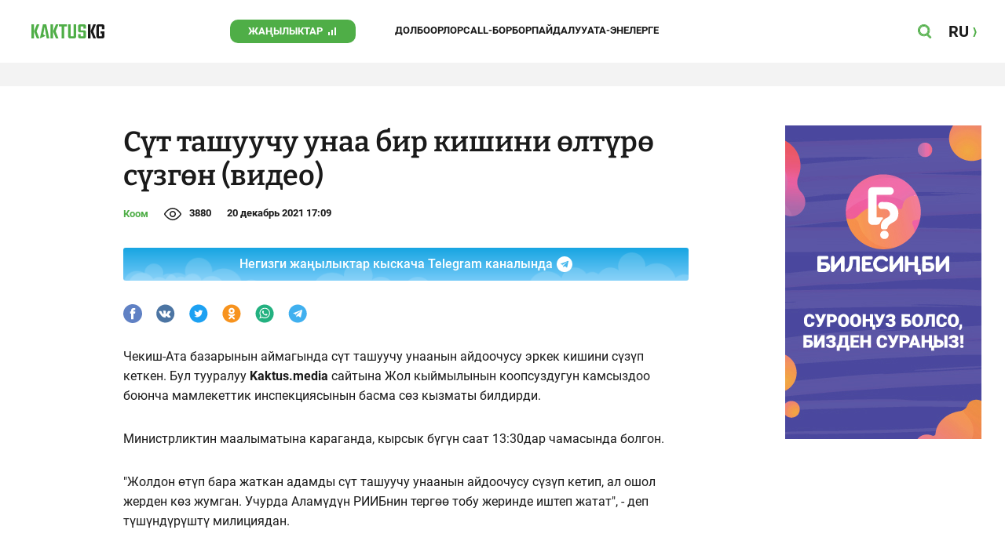

--- FILE ---
content_type: text/css
request_url: https://kaktus.kg/src/Template/Block/BannerA/BannerA.css?mtime=1627364695
body_size: -116
content:
.BannerA{
    display: grid;
    grid-template-columns: 100%;
    justify-items: center;
    position: relative;
}
.BannerA a{
    outline: none;
}
.BannerA--parent{
    width: 100%;
    position: relative;
    overflow: hidden;
}
.BannerA--content{
    overflow: hidden;
}

@media (max-width: 480px){
    .BannerA---fixed{
        padding-top: 31.25%;
        z-index: 1;
    }
    .BannerA---fixed .bnr-a-mobile{
        position: fixed;
        top:0;
        left:0;
        right: 0;
        z-index: 100000;
    }
}

@media (min-width: 480px){
    .BannerA--parent{
        width: 100%;
    }
}
@media (min-width: 720px){
    .BannerA--parent{
        width: 720px;
    }
}
@media (min-width: 1220px){
    .BannerA--parent{
        width: 1220px;
    }
}
.BannerA .bnr-type-branding{
    position: absolute !important;
}
.BannerA .bnr-type-branding-left{
    margin-right: calc(1220px / 2) !important;
}
.BannerA .bnr-type-branding-right{
    margin-left: calc(1220px / 2) !important;
}

--- FILE ---
content_type: application/javascript
request_url: https://banner.kaktus.media/src/view/load/loading.js?1670585176
body_size: 10229
content:
;(async function(window, document){

	const WINDOW = window;
	const DOCUMENT = document;
	const SCRIPT_JQUERY = 'https://ajax.googleapis.com/ajax/libs/jquery/3.1.1/jquery.min.js';
	const SCRIPT_ADS_GOOGLE_IPI = '//pagead2.googlesyndication.com/pagead/js/adsbygoogle.js';
	const SCRIPT_YOUTUBE = '//www.youtube.com/player_api';
	const PART_SELECTOR = '.bnr';
	const URL_API = banner_api_url;
	const SESSION_ID = banner_api_session;
	const LOAD_TIMEOUT = 3000;
	const PART_TYPE_BANNER = 'banner';
	const PART_TYPE_BRANDING = 'branding';
	const PART_TYPE_PREROLL = 'preroll';
	const PART_PREROLL_EXTENSIONS = ['mp4'];
	const BANNER_LABEL_VIEW = 'view';
	const BANNER_LABEL_CLICK = 'click';
	const BANNER_LABEL_PLAY = 'play';
	const IS_PREVIEW = 'BANNER_ONLY_PREVIEW' in Window && Window.BANNER_ONLY_PREVIEW === true;

	window.onReadyDocument = function (callback){
        if (DOCUMENT.readyState !== 'loading'){
        	callback();
        }
        else if (DOCUMENT.addEventListener) {
        	DOCUMENT.addEventListener('DOMContentLoaded', callback);
        }
        else document.attachEvent('onreadystatechange', function(){
			if (DOCUMENT.readyState === 'complete') callback();
		});
    };


    function WindowResizer() {
		this.callbacks = [];
		this.isProcess = false;
		this.isDuplicate = false;
		window.addEventListener('resize', () => {
			this.resize();
		})
    }

    WindowResizer.prototype.resize = async function(){

        // Спим
        await this.sleep();

        // Проверяем то что в данный момент ничего не выполняется
        if(this.isProcess){

        	// Указываем что по окончанию нужно повторить выполнение этой функции
            this.isDuplicate = true;

            // Выходим
            return;
        }

        // Указываем что очередь калбеков уже выполняется
        this.isProcess = true;

        // Перебираем калбеки
        for(const callback of this.callbacks){

            // Результат выполнения
            let result = callback();

            // Калбек вызывать больше не нужно
        	if(result === true){

        		// Удаляем калбек
                this.callbacks.splice(this.callbacks.indexOf(callback), 1);
			}

            // Спим после каждого калбека
            await this.sleep();
		}

		// Указываем что завершили выполнение
		this.isProcess = false;

        // Нужно вызвать функцию ещё раз
        if(this.isDuplicate){

        	// Указываем что больше эту функцию вызывать не нужно
            this.isDuplicate = false;

            // Вызываем функцию
        	return this.resize();
		}
	};

    WindowResizer.prototype.sleep = function(){
		return new Promise(resolve => {
            setTimeout(() => {
            	resolve();
			})
		});
	};

    WindowResizer.prototype.push = async function(callback){
    	this.callbacks.push(callback);
    	this.resize();
	};

    /**
	 * Скрипт для загрузки
	 *
	 * @property {string} url
	 * @property {Promise} loadPromise
	 * @property {Promise|undefined} presetPromise
     * @param {string} url
     * @param {Promise|undefined} [preset]
     * @constructor
     */
	function Script(url, preset) {
		this.url = url;
		this.loadPromise = null;
		this.presetPromise = preset;
	}

    /**
	 * Загрузить скрипт
	 *
     * @returns {Promise}
     */
	Script.prototype.load = async function(){

		if(this.loadPromise instanceof Promise){
			await this.loadPromise;
			return;
		}

        this.loadPromise = new Promise(async (resolve, reject) => {

            let script = DOCUMENT.createElement('script');
            script.type = 'text/javascript';
            script.async = true;
            script.src = this.url;
            script.onload = async () => {
                if(this.presetPromise instanceof Promise){
                    await this.presetPromise;
                }
                resolve();
            };
            script.onerror = (event) => {
                reject(event)
            };
            DOCUMENT.body.appendChild(script);
        });

		await this.loadPromise;
	};

    /**
	 * Уже загруженый скрипты
	 *
     * @type {Script[]}
     */
    Script.scripts = [];

    /**
	 * Инициировать загрузку скрипта
	 *
     * @param {string} url
     * @returns {Promise<void>}
     */
    Script.load = async function(url){
        for(const script of this.scripts){
            if(script.url === url){
                await script.load();
                return;
            }
        }
        const script = new this(url);
        this.scripts.push(script);
        await script.load()
    };

    /**
     * Добавить функцию которую нужно выполнить перед загрузкой скрипта
	 *
     * @param {string} url
     * @param {Promise} preset
     */
    Script.preset = function(url, preset){
        for(const script of this.scripts){
            if(script.url === url){
                console.error(`Пресет для url ${url} уже установлен`);
                return;
            }
        }
        this.scripts.push(new this(url, preset));
    };

    // Пресет для отлова загрузки yuotube API
    Script.preset(SCRIPT_YOUTUBE, new Promise((resolve) => {
        WINDOW.onYouTubeIframeAPIReady = function(){
            resolve();
        };
	}));

    /**
	 * Отправка событий в google analytics
	 *
     * @param category
     * @param action
     * @param label
     * @param [value]
     * @returns {Promise<void>}
     * @constructor
     */
    async function EventSender(category, action, label, value) {

    	while (!EventSender.check()){
    		await EventSender.sleep();
		}

		if(IS_PREVIEW === true){
			return;
		}


	if(window.location.host === 'kaktus.media'){
        	if('gtag' in window){
    			gtag('event', action, {
        			'event_category': category,
                		'event_label': label,
                		'value': value
            		});
        	} else if(typeof ga === "function"){
            		ga('send', 'event', category, action, label, value);
        	}
	}

	const authorSelector = document.querySelector('.Article--author');
	const titleSelector = document.querySelector('.Article--title');
	const categorySelector = document.querySelector('.Article--category');
	const dateSelector = document.querySelector('.Article--createAt');

	const fullUrl = window.location.href;
	const author = authorSelector !== null ? authorSelector.textContent.trim() : '';
	const title = titleSelector !== null ? titleSelector.textContent.trim() : '';
	const articleCategory = categorySelector !== null ? categorySelector.textContent.trim() : '';
	const date = dateSelector !== null ? dateSelector.getAttribute('datetime').trim() : '';

	const [key, id, name] = action.split(':');

	window.dataLayer = window.dataLayer || [];
	window.dataLayer.push({
			"event": "adv_campaign_" + label,
			"eventCategory": category,
			"eventAction": action,
			"event_context": {
				"adv_advertiser_id": id.trim(),  /// идентификатор рекламодателя; в текущей реализации для каждого баннера имеется свой ID
				"adv_format_type": key.trim(), /// тип креатива banner / video
				"adv_ad_name": name.trim(), /// название рекламного объявления / оффера
				"adv_campaign_name": name.trim(), //// название рекламной кампании
				"adv_advertiser_name": name.trim(), ///// название компании
			},
			"page": {
				"url": fullUrl, //// передаем полный url страниц
				"category": articleCategory, //// категория статей
				"title": title, /// Название статьи
				"author": author, /// имя автора
				"date": date /// дата публикации статьи
			},
		});
}

    /**
	 * Проверка подгрузилась аналитика или нет
	 *
     * @returns {boolean}
     */
    EventSender.check = function() {
    	return 'gtag' in window || 'ga' in window;
    };

    /**
	 * пауза между проверками аналитики
     * @returns {Promise}
     */
    EventSender.sleep = function() {
        return new Promise(resolve => {
        	setTimeout(() => {
                resolve();
			}, 200);
		});
    };

    /**
	 * Id генератор
	 *
	 * @returns {int}
     */
	const idGenerator = (function(){
		let id = 0;
        /**
		 * @returns {int}
         */
		return function () {
            id += 1;
            return id;
        }
	}());

	// Везде дальше нам понадобится jQuery, подключаем его
	if(!('jQuery' in window)){
        await Script.load(SCRIPT_JQUERY);
    }
	let $ = window.jQuery;

    /**
	 * Автоматически добавляющиеся в DOM стили
	 *
	 * @property {jQuery} $element
	 * @property {Array} list
     * @constructor
     */
	function Style() {
		this.$element = $('<style></style>');
		this.list = [];
		$(DOCUMENT.body).append(this.$element);
    }

    /**
	 * Добавить стили к уже имеющимся
	 *
     * @param {string|string[]|} style
     */
    Style.prototype.push = function(style){
    	if(style instanceof Array){
            this.list.push(...style);
		}else if(typeof style === 'undefined'){
            this.list = [];
		}else{
            this.list.push(style);
		}
		this.$element.text(this.list.join(' '));
	};

    /**
	 * Удалить все стили
     */
    Style.prototype.clear = function(){
        this.push();
	};

    /**
	 * Часть баннера
	 *
     * @property {jQuery} $element
     * @property {?jQuery} $content
     * @property {Banner} banner
     * @property {Style} style
     * @property {string} part
     * @property {string} key
     * @property {string} position
     * @property {string} type
     * @property {string} id
     * @property {int} index
     * @property {?EntityPart} entity
     * @param $element
     * @constructor
     */
    function Part($element){

        this.$element = $element;
        this.$content = null;
    	this.banner = null;
        this.part = this.$element.attr('data-part');
        this.key = this.$element.attr('data-key');
        this.position = this.$element.attr('data-position') || '0';
        this.index = idGenerator();
        this.id = null;
        this.selector = `.bnr[data-index="${this.index}"]:not([data-type="preroll"])`;

        this.entity = null;

        // Проставляем все данные
        this.$element.attr('data-index', this.index);
        this.$element.attr('data-position', this.position);
        this.$element.attr('data-init', 'true');

        this.style = new Style();

        // Если элемент изначально скрыт
        if(this.$element.css('display') === 'none'){
            // Скрываем до тех пор пока не прогрузится
            this.style.push(`${this.selector}{display:none;}`);
            // Убираем стили из элемента
            this.$element.attr('style', '');
        }
	}

	// Указывает что фейковый (гугловский) баннер уже вставлен на сайт
	let flagFakeBannerExist = false;

    /**
	 * Установка баннера
	 *
     * @param {EntityPart} entity
     */
	Part.prototype.setEntity = async function(entity){

		// Записываем баннер
		this.entity = entity;

		// Устанавливаем тип баннера
		this.$element.attr('data-type', entity.type);

		// Теперь мы знаем id баннера
		this.id = `bnr-id-${this.banner.entity.id}`;

		// Добавляем класс и id
		this.$element.addClass(this.id);
		this.$element.attr('id', this.id);

		// Тут будет храниться внутренности баннера
		let $content;

		// На место этого баннера нужно поставить гугловский
		if(entity.type === PART_TYPE_BANNER && entity.fake === true && 'AD_SENSE_CLIENT' in WINDOW){

			$content = $(
				'<div class="bnr-fake">' +
					'<ins class="adsbygoogle" ' +
						'style="display:block" ' +
						'data-ad-client="' + WINDOW.AD_SENSE_CLIENT + '" ' +
						'data-ad-slot="' + entity.adSenseBlockId + '" ' +
						'data-ad-format="auto" ' +
						'data-full-width-responsive="true"></ins>' +
					'<script>' +
						'window.onReadyDocument(function(){' +
							'adsbygoogle = (window.adsbygoogle || []).push({});' +
						'});' +
					'</script>' +
                '</div>'
			);
			await Script.load(SCRIPT_ADS_GOOGLE_IPI);
		}

		// Это брендирование
		else if(entity.type === PART_TYPE_BRANDING){

			// Нет левого файла
			if(!(entity.fileLeft instanceof EntityFile)){
				throw ['Нет левого файла', this];
			}

			// Нет правого файла
            if(!(entity.fileRight instanceof EntityFile)){
                throw ['Нет правого файла', this];
            }

            // Не указана ширина центральной части
            if(typeof entity.padding !== 'number'){
                throw ['Не указана ширина центральной части', this];
			}

            $content = $(
				'<div class="bnr-type-branding">' +
					'<div class="bnr-type-branding-left">' +
						'<a class="bnr-type-branding-left-link" target="_blank"></a>' +
					'</div>' +
					'<div class="bnr-type-branding-right">' +
						'<a class="bnr-type-branding-right-link" target="_blank"></a>' +
					'</div>' +
				'</div>'
			);

            // Изображение и бэкграунды
            $content.find('.bnr-type-branding-left').css({
                marginRight: (entity.padding / 2) + 'px',
                backgroundColor: entity.backgroundLeft,
                backgroundImage: 'url("' + entity.fileLeft.url + '")',
            });
            $content.find('.bnr-type-branding-right').css({
                marginLeft: (entity.padding / 2) + 'px',
                backgroundColor: entity.backgroundRight,
                backgroundImage: 'url("' + entity.fileRight.url + '")',
            });

            $content.find('.bnr-type-branding-left-link, .bnr-type-branding-right-link')
            	// Ссылка
                .attr('href', this.banner.entity.link)
                // Максимальная ссылка на высоту экрана
                .addClass('bnr-type-branding-all_link-' + (entity.allLink ? '1' : '0'))
				.on('click', () => {
					this.banner.sendEvent(BANNER_LABEL_CLICK);
				})
            ;

            // Фиксированный баннер
            $content.addClass('bnr-type-branding-fixed-' + (entity.fixed ? '1' : '0'));
		}

		// Это преролл
		else if(entity.type === PART_TYPE_PREROLL){

            $content  = $(
				'<div class="bnr-preroll bnr-preroll__disable">' +
					'<div class="bnr-preroll-btn"></div>' +
					'<video class="bnr-preroll-video bnr-preroll-video__disable" playsinline webkit-playsinline></video>' +
					'<div class="bnr-preroll-open">Кликни, чтобы узнать больше</div>' +
				'</div>'
			);

			// Кнопка с текстом
			let $btn = $content.find('.bnr-preroll-btn');

			// Сам преролл
            let $preroll = $content.find('.bnr-preroll-video');

			// Видео не поддерживается
			if(!DOCUMENT.createElement('video').canPlayType){
				throw ['Этот браузер не поддерживает тег video', this];
			}

			// Проверка имеются ли все части баннера
			if(!(entity.file instanceof EntityFile)){
                throw ['Нет файла для проигрывания', this];
			}

			// Неверный формат виде файла для преролла
			if(PART_PREROLL_EXTENSIONS.indexOf(entity.file.ext) === -1){
                throw [`Формат ${entity.file.ext} не разрешён`, this];
			}

			// Подгружаем youtube API
			await Script.load(SCRIPT_YOUTUBE);


			// Тут будет хранится объект для управления последним плеером в контенте
			let playerTarget = null;

			// Запуск youtube плеера
			const functionPlay = function(){
				if(playerTarget !== null && 'playVideo' in playerTarget){
					playerTarget.playVideo();
				}
			};

			// Убираем класс указывающий что преролл ещё не активен
            $content.removeClass('bnr-preroll__disable');

            // Нажатие на преролл
            $content.find('.bnr-preroll-open').on('click', function(){

            	// Кликаем на видео (запускается преролл)
				$preroll.trigger('click');
			});

            // Нажатие на кнопку перехода
			$btn.on('click', () => {

				// Скрываем кнопку
				$btn.addClass('bnr-preroll-btn__disable');

				// Показываем видео
				$preroll.removeClass('bnr-preroll-video__disable');

				// Указываем что прерол открыт
				$content.addClass('bnr-preroll__open');

				// Проставляем бэкграунд
				$content.css({backgroundColor: entity.background});

				// Устанавливаем ссылку на видео
				$preroll.attr('src', entity.file.url);

				// При клике закрываем видео и открываем ссылку
				$preroll.on('click', () => {

					// Отправляем событие
					this.banner.sendEvent(BANNER_LABEL_CLICK);

					$preroll[0].pause();
					$content.addClass('bnr-preroll__disable');
					WINDOW.open(this.banner.entity.link , '_blank');
				});

				// Не удалось воспроизвести ролик
				$preroll[0].addEventListener('error', () => {

					// Скрываем преролл
                    $content.addClass('bnr-preroll__disable');

                    // Запускаем видео
                    functionPlay();

                    // Отправляем ошибку
					throw ['Не удалось воспроизвести файл', this];
				},false);

				// Видео кончилось
				$preroll[0].addEventListener('ended', function(){

                    // Скрываем преролл
					$content.addClass('bnr-preroll__disable');

                    // Запускаем видео
					functionPlay();
				});

				// Запускаем проигрывание преролла
				if(typeof $preroll[0].play !== 'function'){
                    $preroll[0].dispatchEvent(new Event('error'));
				}else{
                    this.banner.sendEvent(BANNER_LABEL_PLAY);
					$preroll[0].play();
				}
			});

			// Меняем ссылку на видео что-бы мы могли его проигрывать
            this.$element.find('iframe[src*="youtube.com"], iframe[src*="youtu.be"]').each(function() {

				// Видео с ютюба
				const $video = $(this);

				// Ссылка на видео
				let src = $video.attr('src');

				// Добавляем свои параметры к видео
				if(/\?/.test(src)){
					src = src + '&';
				}else{
					src = src + '?';
				}
				src = src + 'enablejsapi=1&origin=' + window.location.origin;

				// Меняем ссылку
				$video.attr('src', src);

				// Генерируем новое ID для видео
				const stringIdPlayer = 'youtube_preroll_id_' + idGenerator();

				// Записываем новый блок в документ
				$video.attr('id', stringIdPlayer);

				// Инициируем youtube API
				new YT.Player(stringIdPlayer, {
					events: {
						onReady: function(eventObject){
							playerTarget = eventObject.target;
						},
					}
				});
			});

            this.$element.append($content)
		}

        // Это баннер
		else if(true || entity.type === PART_TYPE_BANNER){

            // Проверка имеются ли файл для вставки
            if(!(entity.file instanceof EntityFile)){
                throw ['Нет файла баннера', this];
            }

			$content = $(
				'<div class="bnr-type-banner">' +
					'<div class="bnr-type-banner-content"></div>' +
					'<a class="bnr-type-banner-link" target="_blank"></a>' +
				'</div>' +
			'');

			// Данные баннера
			$content.find('.bnr-type-banner-link').attr('href', this.banner.entity.link);
			$content.css({backgroundColor: entity.background});

			// Html баннер
			if(entity.file.ext === 'html'){
				const $iframe = $('<iframe class="bnr-type-banner-iframe" src="' + entity.file.url + '" scrolling="no"></iframe>');
				$content.find('.bnr-type-banner-content').append($iframe);
			}


			else if(entity.file.ext === 'mp4' && window.navigator.userAgent.match(/iPhone/i)) {
				const $img = $('<img class="bnr-type-banner-mp4" src="' + entity.file.url + '" type="video/mp4"/>');
				$content.find('.bnr-type-banner-content').append($img);
			}

			// Mp4 видео
			else if(entity.file.ext === 'mp4'){
				const $video = $(
					'<video class="bnr-type-banner-mp4" preload autoplay loop muted playsinline preload="metadata">' +
						'<source src="' + entity.file.url + '" type="video/mp4">' +
					'</video>'
				);

				// Выключаем звук
				$video[0].volume = 0;

				// Добавляем видео
				$content.find('.bnr-type-banner-content').append($video);

				/**
				 * @param {HTMLVideoElement} video
				 * @return {boolean}
				 */
				const isPlay = (video) => {
					return !!(video.currentTime > 0 && !video.paused && !video.ended && video.readyState > 2)
				}

				if(!isPlay($video[0])){
					$video[0].play();
				}
			}

			// Картинка
			else{
				$content.find('.bnr-type-banner-content').css({
					backgroundImage: 'url("' + entity.file.url + '")',
				});
			}

			// Указываем меняет баннер свой размер в зависимости от родителя или нет
			$content.addClass('bnr-type-banner-resize-' + (entity.resize ? '1' : '0'))

			// Клик на ссылку
			$content.find('.bnr-type-banner-link').on('click', () => {

				// Отправляем статистику
				this.banner.sendEvent(BANNER_LABEL_CLICK);
			})
		}

		// Медиа запросы для этого баннера
        const medias = [];

		// Минимальная ширина
		if(entity.minWidth !== null){
            medias.push(`(min-width:${entity.minWidth}px)`);
		}
		// Максимальная ширина
		if(entity.maxWidth !== null){
            medias.push(`(max-width:${entity.maxWidth}px)`);
		}

		// Записываем контент этой части баннера
		this.$content = $content;

        // Отчищаем стили
        this.style.clear();

		if(IS_PREVIEW === true){
			medias.splice(0);
		}

		// Показывать только на определённых разрешениях
		if(medias.length > 0){

			this.style.push([
				this.selector + '{' +
					'display: none;' +
				'}' +
				'@media all and ' + medias.join(' and ') + '{' +
					this.selector + '{' +
                		'display: block;' +
					'}' +
				'}'
			]);

            if(entity.type !== PART_TYPE_PREROLL) {
                Banner.windowResizer.push(() => {
                    if (this.$element.css('display') !== 'none' && this.$content.attr('data-init') !== 'true') {
                        this.banner.sendEvent(BANNER_LABEL_VIEW);
                        this.$content.attr('data-init', 'true');
                        this.$element.append(this.$content);
						this.$element.find('video').each(function(){
							this.play();
						});
                        return true;
                    }
                    return false;
                });
            }
		}

		// Показывать всегда
		else{
            this.style.push([
                 this.selector + '{' +
                	'display: block;' +
                '}'
            ]);

            // Сразу ставим контент баннера
            this.$element.append(this.$content);
			this.$element.find('video').each(function(){
				this.play();
			});

            if(entity.type !== PART_TYPE_PREROLL){
                // Отправляем событие
                this.banner.sendEvent(BANNER_LABEL_VIEW);
            }
		}

		// Удаляем стили из баннера
		this.$element.attr('style', '');

	};


    /**
	 * Селектор для поиска частей баннера по всему документу
	 *
     * @type {string}
     */
    Part.selector = PART_SELECTOR;


    /**
	 * Баннер
	 *
	 * @property {string} key
	 * @property {string} position
	 * @property {boolean} isReady
	 * @property {boolean} isProcess
	 * @property {Part[]} parts
	 * @property {?EntityBanner} entity
     * @param {string} key
     * @param {string} position
     * @constructor
     */
    function Banner(key, position){

        this.isReady = false;
        this.isProcess = false;
        this.data = undefined;
        this.parts = [];
        this.key = key;
        this.position = position;
        this.entity = null;
        this.endLabels = [];
    }

    /**
	 * Установка сущностей для баннера и его частей
	 *
     * @param {EntityBanner} entity
     */
    Banner.prototype.setEntity = function(entity){
    	this.entity = entity;
    	for(const part of this.parts){
    		for(const partEntity of entity.parts){
                if(partEntity.part === part.part){
                    part.setEntity(partEntity);
    				break;
				}
			}
		}
	};

    /**
	 * Объяект отслеживающий изменение размеров окна
	 *
     * @type {WindowResizer}
     */
    Banner.windowResizer = new WindowResizer();

    /**
     * Отправка событий связанных с баннером
     *
     * @param {string} label
     */
    Banner.prototype.sendEvent = async function(label){

    	// ПЭто событие уже отправлялось в аналитику
    	if(this.endLabels.indexOf(label) !== -1){

    		// Выходим
    		return;
		}

		// Событие
        const action = this.key + ':' + this.entity.id + ': ' + this.entity.title;

        // Добавляем в список уже отправлненных
        this.endLabels.push(label);

        // Отправляем событие
        return EventSender('Banners', action, label);
    };

    /**
	 * Все найденые баннера
	 *
     * @type {Banner[]}
     */
    Banner.banners = [];

    /**
	 * Таймаут для новой попытки загрузить данные баннеров
	 *
     * @type {number}
     */
    Banner.loadTimeout = LOAD_TIMEOUT;

    /**
	 * Поиск новых частей баннеров
	 *
     * @returns {Promise<void>}
     */
    Banner.searchNew = async function(){

    	// Проперка части баннера
    	const check = ($part) => {

            // Проверяем привязан этот DOM элемент к объякту или нет
            if($part.attr('data-init') === 'true'){

            	// Привязан, значит он нас не интересует
                return;
            }

            // Создаём новый объяект части баннера
            const part = new Part($part);

            // Тут будет наш баннер
            let bannerTemp;

            // Пытаемся найти баннер который можно связать с этой частью
            for(const banner of this.banners){

            	// Этот баннер уже инициирован или инициируется прямо сейчас
            	if(banner.isProcess || banner.isReady){
            		continue;
				}

				// Этот баннер не подходит
				if(banner.key !== part.key || banner.position !== part.position){
					continue;
				}

				// Этот баннер подходит, запоминаем его
                bannerTemp = banner;

            	// Дальше искать не нужно
            	break;
			}

			// Баннер небыл найден
			if(!(bannerTemp instanceof Banner)){

            	// Создаём новый баннер
                bannerTemp = new Banner(part.key, part.position);

                // Добавляем баннер к уже созданным
                this.banners.push(bannerTemp);
			}

			// Назначаем баннер для этой части
			part.banner = bannerTemp;

            // Добавим баннеру эту часть
            bannerTemp.parts.push(part);

		};

    	// Ищем все части баннера
    	$(Part.selector).each(function(){

    		// Проверяем отдельную часть
    		check($(this));
		});

    	// Ждём загрузки баннеров
    	await Banner.loadData();
	};

    /**
	 * Загрузка баннеров
	 *
     * @returns {Promise<void>}
     */
    Banner.loadData = async function(){

        /** @type {Banner[]} Баннеры */
    	let banners = [];

    	// Данные которые мы отправим на сервер
    	let body = new FormData();

    	// Проверяем баннеры
    	for(const banner of this.banners){

    		// Этот баннер уже инициирован или инициируется прямо сейчас
    		if(banner.isReady || banner.isProcess){
    			continue;
			}

			// Этот баннер нужно инициировать
            banners.push(banner);
		}

		// Баннеры для загрузки не найдены
		if(banners.length === 0){

    		// Выходим
    		return;
		}

		// Перебираем баннеры
		for(const index in banners){

    		// Текущий баннер
    		const banner = banners[index];

    		// Указываем что мы начали его загрузку
            banner.isProcess = true;

            // Добавляем связанные с этим баннером данные
            body.append(`keys[${index}][index]`, index);
            body.append(`keys[${index}][key]`, banner.key);
		}

		body.append('session_id', SESSION_ID)

		// Делаем запрос
		let response = await fetch(URL_API, {
			method: 'post',
			body: body,
            credentials: "include",
			mode: "cors",
        });

        // Указываем что баннеры больше не в процессе загрузки
        for(const banner of banners){
            banner.isProcess = false;
        }

    	// Не удалось сделать запрос
        if(!response.ok){

        	// Ждём
            await new Promise(resolve => {
                setTimeout(() => {
                    resolve();
                }, this.loadTimeout)
            });

            // Запускаем всё снова
            await this.searchNew();

            // Выходим из функции т.к. уже запустили рекурсию
            return;
        }

        // Получаем данные всех баннеров
        const data = await response.json();

        // Обрабатываем ответ для каждого баннера
        for(const index in banners){

        	// Текущий баннер
        	const banner = banners[index];


        	// Указываем что данные для баннера загружены
        	banner.isProcess = false;
        	banner.isReady = true;

        	try{
        		if(data.aBannerList[banner.key][index] === false){
        			if(!('AD_SENSE_BLOCK_ID' in WINDOW) || flagFakeBannerExist === true){
                        throw new Error(`Нет баннера на позицию ${banner.key}`)
					}
					flagFakeBannerExist = true;
                    const fakeData = {data:{}};
					for(const position in data.aConfigList[banner.key]){
						if(position === 'description'){
							continue;
						}
                        fakeData.data[position] = {
							fake: true,
                            adSenseBlockId: WINDOW.AD_SENSE_BLOCK_ID,
						};
					}
                    banner.setEntity(new EntityBanner(
                        fakeData,
                        data.aConfigList[banner.key]
                    ));
				}else{
                    banner.setEntity(new EntityBanner(
                        data.aBannerList[banner.key][index],
                        data.aConfigList[banner.key]
                    ));
                }
			}catch (e) {
                for(const part of banner.parts){
                    part.style.clear();
                    part.style.push(`${part.selector}{display:none;}`);
                }
				console.warn(e);
            }
		}


	};

    /**
	 * Баннер
	 *
	 * @property {int} id
	 * @property {string} key
	 * @property {string} link
	 * @property {string} title
	 * @property {EntityPart[]} parts
	 *
     * @param {Object} data
     * @param {Object} config
     * @constructor
     */
    function EntityBanner(data, config){
    	this.id = parseInt(data.banner_id, 10);
    	this.key = data.banner_key;
    	this.link = data.link;
    	this.title = data.banner_title;

    	const files = [];
    	for(const index in data.file){
    		files.push(new EntityFile(data.file[index]));
		}

		this.parts = [];
		for(const index in config){

    		if(index === 'description'){
    			continue;
			}

			this.parts.push(new EntityPart(index, config[index], data.data[index], files))
		}
	}

    /**
	 * Файл
	 *
	 * @property {int} id
	 * @property {string} url
	 * @property {string} ext
     * @param file
     */
	function EntityFile(file){
    	this.id = parseInt(file.file_id, 10);
    	this.url = file.url;
    	this.ext = file.file_ext.toLowerCase();
	}

    /**
	 * Часть баннера
	 *
	 * @property {string} name
	 * @property {string} type
	 * @property {?int} width
	 * @property {?int} height
	 * @property {?int} minWidth
	 * @property {?int} maxWidth
	 * @property {boolean} resize
	 * @property {?int} padding
	 * @property {?EntityFile} fileLeft
	 * @property {?EntityFile} fileRight
	 * @property {?EntityFile} file
	 * @property {string} backgroundLeft
	 * @property {string} backgroundRight
	 * @property {string} background
	 * @property {boolean} fixed
	 * @property {boolean} allLink
	 * @property {boolean} fake
	 * @property {?string} adSenseBlockId
	 *
     * @param part
     * @param config
     * @param data
     * @param {EntityFile[]} files
     * @constructor
     */
	function EntityPart(part, config, data, files){

        /**
         * @param id
         * @returns {EntityFile|undefined}
         */
    	const getFile = (id) => {
    		for(const file of files){
    			if(file.id === id){
    				return file;
				}
			}
		};

    	this.part = part;
    	this.type = 'type' in config ? config.type : 'banner';
    	this.width = 'width' in config ? config.width : null;
    	this.height = 'height' in config ? config.height : null;
    	this.minWidth = 'min_width' in config ? config.min_width : null;
    	this.maxWidth = 'max_width' in config ? config.max_width : null;
    	this.resize = 'resize' in config ? config.resize : true;
    	this.padding = 'padding' in config ? config.padding : null;

    	// Брэндинг
        this.fileLeft = 'file_id_left' in data ? getFile(parseInt(data.file_id_left)) : null;
        this.fileRight = 'file_id_right' in data ? getFile(parseInt(data.file_id_right)) : null;
        this.backgroundLeft = 'background_left' in data ? `#${data.background_left}` : '#ffffff';
        this.backgroundRight = 'background_right' in data ? `#${data.background_right}` : '#ffffff';
        this.fixed = 'fixed' in data ? data.fixed === '1' : false;
        this.allLink = 'all_link' in data ? data.all_link === '1' : true;
        this.fake = 'fake' in data ? data.fake : false;
        this.adSenseBlockId = 'adSenseBlockId' in data ? data.adSenseBlockId : null;

        // Преролл и баннер
        this.file = 'file_id' in data ? getFile(parseInt(data.file_id)) : null;
        this.background = 'background' in data ? `#${data.background}` : '#ffffff';
	}


	await Banner.searchNew();

	window.bannerSearchNew = async function(){
        await Banner.searchNew();
	};


}(window, document));


--- FILE ---
content_type: application/javascript
request_url: https://kaktus.kg/src/Template/Block/Up/Up.js?mtime=1627364695
body_size: 88
content:
(async () => {
    const SELECTOR_UP = '.Up'
    const CLASS_VIEW = 'Up----view'
    const CLASS_BOTTOM = 'Up----bottom'

    /**
     * @param {HTMLElement} up
     */
    const handleUp = (up) => {
        let scrollTop = 0
        let scrollTopBeforeClick = false
        let ticking = false
        const topHeight = 2000

        function doSomething() {
            if(scrollTop > topHeight){
                up.classList.add(CLASS_VIEW)
                up.classList.remove(CLASS_BOTTOM)
                scrollTopBeforeClick = false
            } else {
                if(scrollTopBeforeClick !== false){
                    up.classList.add(CLASS_BOTTOM)
                }
                up.classList.remove(CLASS_VIEW)
            }
        }

        const onScroll = () => {
            scrollTop = window.scrollY

            if (!ticking) {
                window.requestAnimationFrame(function() {
                    doSomething()
                    ticking = false
                });

                ticking = true
            }
        }

        up.addEventListener('click', () => {
            if(scrollTopBeforeClick !== false){
                window.scrollTo({top: scrollTopBeforeClick})
                scrollTopBeforeClick = false
            } else {
                scrollTopBeforeClick = scrollTop
                window.scrollTo({top: 0})
            }
        });

        window.addEventListener('scroll', onScroll)
        window.addEventListener('DOMContentLoaded', onScroll)
        onScroll()
    }

    for(const up of document.querySelectorAll(SELECTOR_UP)){
        handleUp(up)
    }
})();